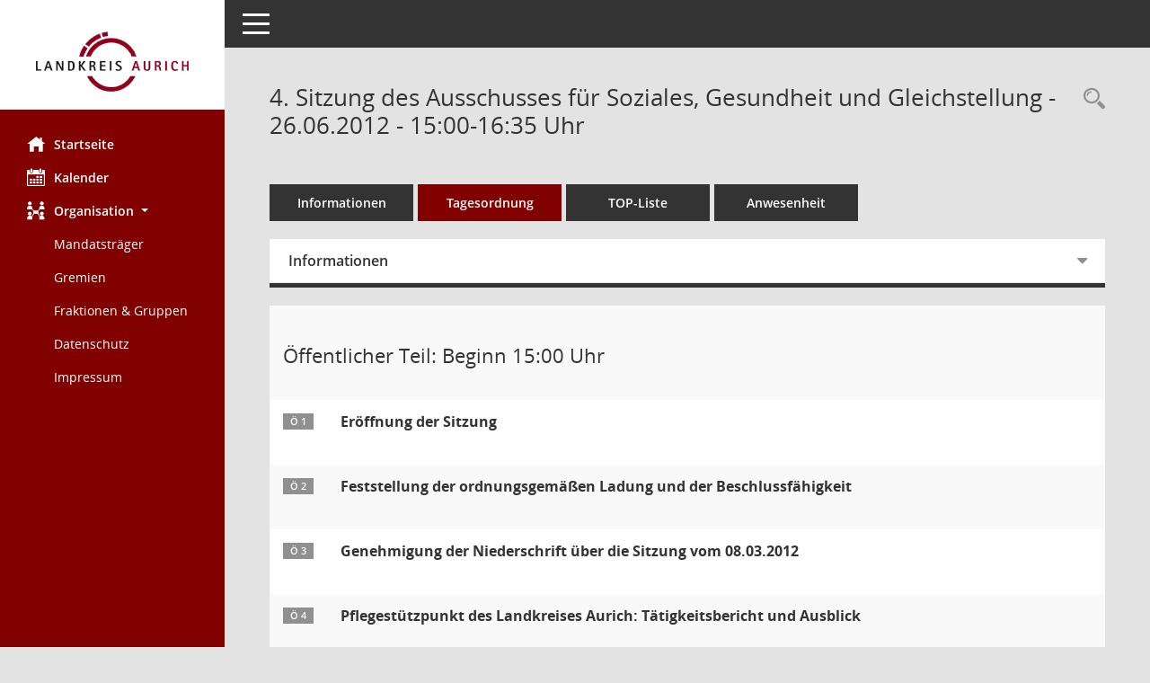

--- FILE ---
content_type: text/css
request_url: https://session.landkreis-aurich.de/buergerinfo/config/layout/0149033/config.css
body_size: 1108
content:
/* Angepasstes CSS zu ID smc00033 (Stand 25.10.2021 12:06:26) */
/* === smc.css === */
#smc_body table tr.smc-new td:first-child:before
{
background-color: #810000;
}
#smc_body table tr th a, #smc_body table tr td a
{
color: #810000;
}
#smc_body table tr th a:hover, #smc_body table tr th afocus, #smc_body table tr td a:hover, #smc_body table tr td afocus
{
color: #4e0000;
}
#smc_body #sidebar-wrapper
{
background-color: #810000;
}
#smc_body #top-bar .nav.navbar-nav > li > a:hover, #smc_body #top-bar .nav.navbar-nav > li > a:focus
{
color: #810000;
}
#smc_body .smc-read-more > a:hover, #smc_body .smc-read-more > a:focus
{
color: #810000;
}
#smc_body .smc-documents > div > div.smc-new
{
border-left: 0.3125rem solid #810000;
}
#smc_body .smc-documents > div > div .smc-action-group > .btn.btn-todo, #smc_body .smc-documents > div > div .smc-action-group > .btn.todo
{
background-color: #810000;
}
#smc_body .smc-documents > div > div .smc-action-group > .btn.btn-todo:hover, #smc_body .smc-documents > div > div .smc-action-group > .btn.btn-todo:focus, #smc_body .smc-documents > div > div .smc-action-group > .btn.todo:hover, #smc_body .smc-documents > div > div .smc-action-group > .btn.todo:focus
{
background-color: #810000;
}
#smc_body .smc-documents > div > div .smc-el-h > a
{
color: #810000;
}
#smc_body .smc-documents > div > div a:hover, #smc_body .smc-documents > div > div a:focus
{
color: #810000;
}
#smc_body .smc-action-group > .btn
{
background-color: #810000;
}
#smc_body .smc-action-group > .btn:hover, #smc_body .smc-action-group > .btn:focus
{
background-color: #4e0000;
}
#smc_body .smc-link-normal
{
color: #810000 !important;
}
#smc_body .smc-link-normal:hover, #smc_body .smc-link-normal:focus
{
color: #4e0000 !important;
}
#smc_body .smc-link-procedure
{
background-color: #810000;
}
#smc_body .smc-link-procedure:hover, #smc_body .smc-link-procedure:focus
{
background-color: #4e0000 !important;
}
#smc_body .nav.nav-tabs .nav-item.active > .nav-link
{
background-color: #810000;
}
#smc_body .nav.nav-tabs .nav-item.active > .nav-link:before
{
border-left: 2.5rem solid #810000;
}
#smc_body .nav.nav-tabs .nav-item.active > .nav-link:hover, #smc_body .nav.nav-tabs .nav-item.active > .nav-link:focus
{
background-color: #810000;
}
#smc_body .nav.nav-tabs .nav-item > .nav-link:hover, #smc_body .nav.nav-tabs .nav-item > .nav-link:focus
{
background-color: #810000;
}
#smc_body .card .card-header.smc-card-uv-leer .card-header-title:after
{
color: #810000;
background-color: #810000;
}
#smc_body .card .card-header.smc-card-uv-aktiv .card-header-title:after
{
background-color: #810000;
}
#smc_body .card .card-header.smc-card-uv-todo .card-header-title:after
{
background-color: #810000;
}
#smc_body .card.card-light > .smc-card-action .card-header-title
{
color: #810000;
}
#smc_body .card.card-light .card-header .card-header-title a
{
color: #810000;
}
#smc_body .card.card-light .card-header .card-header-title a:hover, #smc_body .card.card-light .card-header .card-header-title a:focus
{
color: #4e0000;
}
#smc_body .card.card-light .card-header .nav.nav-pills > li.active > a
{
background-color: #810000;
}
#smc_body .card.card-light .card-header .nav.nav-pills > li.active > a:hover, #smc_body .card.card-light .card-header .nav.nav-pills > li.active > a:focus
{
background-color: #810000;
}
#smc_body .smc-content-normal a
{
color: #810000 !important;
}
#smc_body .smc-content-normal a:hover, #smc_body .smc-content-normal a:focus
{
color: #4e0000 !important;
}
#smc_body .smc-badge-count
{
background-color: #810000;
}
#smc_body .smc-nav-actions > li > a:hover, #smc_body .smc-nav-actions > li > a:focus
{
color: #810000;
}
#smc_body .smc-nav-actions > li > a.mark
{
color: #810000;
}
#smc_body .smc-table .smc-table-row .smc-table-cell a
{
color: #810000;
}
#smc_body .smc-table .smc-table-row .smc-table-cell a:hover, #smc_body .smc-table .smc-table-row .smc-table-cell afocus
{
color: #4e0000;
}
#smc_body .smc-el-h > a
{
color: #810000;
}
:root
{
--blue: #810000;
--primary: #810000;
}
a
{
color: #810000;
}
a:hover
{
color: #4e0000;
}
.btn-primary
{
background-color: #810000;
border-color: #810000;
}
.btn-primary:hover
{
border-color: #4e0000;
}
.btn-primary:focus, .btn-primary.focus
{
border-color: #4e0000;
}
.btn-primary.disabled, .btn-primary:disabled
{
background-color: #810000;
border-color: #810000;
}
.btn-primary:not(:disabled):not(.disabled):active, .btn-primary:not(:disabled):not(.disabled).active,
.show > .btn-primary.dropdown-toggle
{
background-color: #4e0000;
}
.btn-outline-primary
{
color: #810000;
border-color: #810000;
}
.btn-outline-primary:hover
{
background-color: #810000;
border-color: #810000;
}
.btn-outline-primary.disabled, .btn-outline-primary:disabled
{
color: #810000;
}
.btn-outline-primary:not(:disabled):not(.disabled):active, .btn-outline-primary:not(:disabled):not(.disabled).active,
.show > .btn-outline-primary.dropdown-toggle
{
background-color: #810000;
border-color: #810000;
}
.btn-link
{
color: #810000;
}
.btn-link:hover
{
color: #4e0000;
}
.dropdown-item.active, .dropdown-item:active
{
background-color: #810000;
}
.custom-control-input:checked ~ .custom-control-label::before
{
border-color: #810000;
background-color: #810000;
}
.custom-checkbox .custom-control-input:indeterminate ~ .custom-control-label::before
{
border-color: #810000;
background-color: #810000;
}
.custom-range::-webkit-slider-thumb
{
background-color: #810000;
}
.custom-range::-moz-range-thumb
{
background-color: #810000;
}
.custom-range::-ms-thumb
{
background-color: #810000;
}
.page-link
{
color: #810000;
}
.page-link:hover
{
color: #4e0000;
}
.page-item.active .page-link
{
background-color: #810000;
border-color: #810000;
}
.badge-primary
{
background-color: #810000;
}
a.badge-primary:hover, a.badge-primary:focus
{
background-color: #4e0000;
}
.progress-bar
{
background-color: #810000;
}
.list-group-item.active
{
background-color: #810000;
border-color: #810000;
}
.bg-primary
{
background-color: #810000 !important;
}
a.bg-primary:hover, a.bg-primary:focus,
button.bg-primary:hover,
button.bg-primary:focus
{
background-color: #4e0000 !important;
}
.border-primary
{
border-color: #810000 !important;
}
.text-primary
{
color: #810000 !important;
}
a.text-primary:hover, a.text-primary:focus
{
color: #4e0000 !important;
}
/* Anpassung Logobreite */
#smc_body #sidebar-wrapper .smc-img-logo{max-width:100%}
